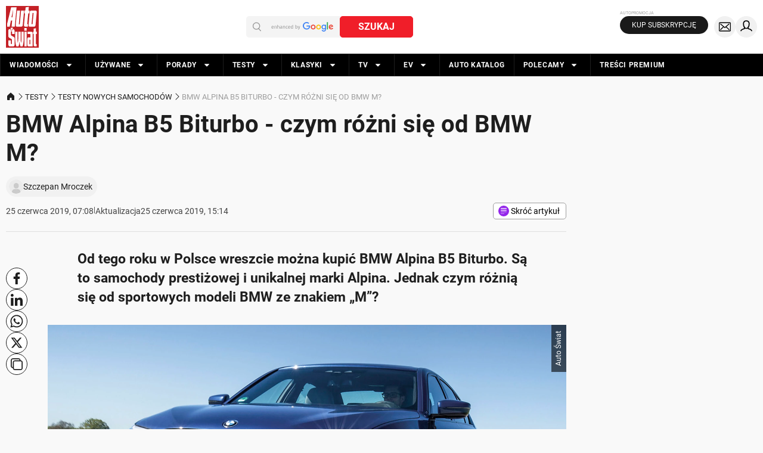

--- FILE ---
content_type: application/javascript; charset=utf-8
request_url: https://fundingchoicesmessages.google.com/f/AGSKWxU5mgz4idhwABgTSl3g2n463np8FGyuPumpUPOQvLSfKPnK1nHrT4T3o0FbILq_LEQCN3WQ8bI68SN_S9qT0sPEb2EY_IXCI1bOGXEFu-NoQsqYA7lj5sDFuRfkvzq3HSVcrkXDOj-TSQ8Wzy_XGjdrIVYBw0GoGipsanDFB52VpEPoWI6A41tqICqX/__sponsor_logic./flash_ads./admeta/cm?/ad2/index.?adtype=
body_size: -1293
content:
window['983918b6-5637-43a0-8fce-de01df7ead58'] = true;

--- FILE ---
content_type: application/javascript; charset=utf-8
request_url: https://fundingchoicesmessages.google.com/f/AGSKWxVdf-0r4i8cM-DQSLmm7SvC-FaI47icf4D43ukbaxKaiMGb8CF7dGh5Nm0KUr6GamHrs5bA519aCskCss6XODGEG0oinanFQbqmarZ5yJNh1wZpKK7u6RHyFXYfzdQTnDDlzvPrdg==?fccs=W251bGwsbnVsbCxudWxsLG51bGwsbnVsbCxudWxsLFsxNzY4ODkwMjY3LDY0MTAwMDAwMF0sbnVsbCxudWxsLG51bGwsW251bGwsWzcsNl0sbnVsbCxudWxsLG51bGwsbnVsbCxudWxsLG51bGwsbnVsbCxudWxsLG51bGwsM10sImh0dHBzOi8vd3d3LmF1dG8tc3dpYXQucGwvdGVzdHkvdGVzdHktbm93eWNoLXNhbW9jaG9kb3cvYm13LWFscGluYS1iNS1iaXR1cmJvLWN6eW0tcm96bmktc2llLW9kLWJtdy1tL2UxY2I2NngiLG51bGwsW1s4LCJNOWxrelVhWkRzZyJdLFs5LCJlbi1VUyJdLFsxNiwiWzEsMSwxXSJdLFsxOSwiMiJdLFsxNywiWzBdIl0sWzI0LCIiXSxbMjksImZhbHNlIl1dXQ
body_size: 115
content:
if (typeof __googlefc.fcKernelManager.run === 'function') {"use strict";this.default_ContributorServingResponseClientJs=this.default_ContributorServingResponseClientJs||{};(function(_){var window=this;
try{
var np=function(a){this.A=_.t(a)};_.u(np,_.J);var op=function(a){this.A=_.t(a)};_.u(op,_.J);op.prototype.getWhitelistStatus=function(){return _.F(this,2)};var pp=function(a){this.A=_.t(a)};_.u(pp,_.J);var qp=_.Zc(pp),rp=function(a,b,c){this.B=a;this.j=_.A(b,np,1);this.l=_.A(b,_.Nk,3);this.F=_.A(b,op,4);a=this.B.location.hostname;this.D=_.Dg(this.j,2)&&_.O(this.j,2)!==""?_.O(this.j,2):a;a=new _.Og(_.Ok(this.l));this.C=new _.bh(_.q.document,this.D,a);this.console=null;this.o=new _.jp(this.B,c,a)};
rp.prototype.run=function(){if(_.O(this.j,3)){var a=this.C,b=_.O(this.j,3),c=_.dh(a),d=new _.Ug;b=_.fg(d,1,b);c=_.C(c,1,b);_.hh(a,c)}else _.eh(this.C,"FCNEC");_.lp(this.o,_.A(this.l,_.Ae,1),this.l.getDefaultConsentRevocationText(),this.l.getDefaultConsentRevocationCloseText(),this.l.getDefaultConsentRevocationAttestationText(),this.D);_.mp(this.o,_.F(this.F,1),this.F.getWhitelistStatus());var e;a=(e=this.B.googlefc)==null?void 0:e.__executeManualDeployment;a!==void 0&&typeof a==="function"&&_.Qo(this.o.G,
"manualDeploymentApi")};var sp=function(){};sp.prototype.run=function(a,b,c){var d;return _.v(function(e){d=qp(b);(new rp(a,d,c)).run();return e.return({})})};_.Rk(7,new sp);
}catch(e){_._DumpException(e)}
}).call(this,this.default_ContributorServingResponseClientJs);
// Google Inc.

//# sourceURL=/_/mss/boq-content-ads-contributor/_/js/k=boq-content-ads-contributor.ContributorServingResponseClientJs.en_US.M9lkzUaZDsg.es5.O/d=1/exm=ad_blocking_detection_executable,kernel_loader,loader_js_executable/ed=1/rs=AJlcJMzanTQvnnVdXXtZinnKRQ21NfsPog/m=cookie_refresh_executable
__googlefc.fcKernelManager.run('\x5b\x5b\x5b7,\x22\x5b\x5bnull,\\\x22auto-swiat.pl\\\x22,\\\x22AKsRol_4P8Wy6ViOw2pWBsjNMTvg95pSE6qwYTuF1tOkGKhvOj49Sn467xn6HsUgGCtG-Gs14IbigXLmLq_SXXovKI68HnNf7yLMxoooZFExrEgciqrBogUNGTlbH2mMY6xMfVAZpiYspshVzQfi4nV99yZQsqRaGw\\\\u003d\\\\u003d\\\x22\x5d,null,\x5b\x5bnull,null,null,\\\x22https:\/\/fundingchoicesmessages.google.com\/f\/AGSKWxVarXQ7pYw9WWzSH2pgo9AMXUV7WTRd2q1N8W_PNWn0fiGcu1cLXh7oW-vfcH3ZWBq-ojk_rma1ULg7w9QtL3G1SzBKMwiw5FzqfFhS5qmYP8waS9ZWF5xhZJkpe5_lN6e7r4YqjA\\\\u003d\\\\u003d\\\x22\x5d,null,null,\x5bnull,null,null,\\\x22https:\/\/fundingchoicesmessages.google.com\/el\/AGSKWxVznV64yk7RlWw35Zgt3ct2cBdrnjXTIXk4UGQi4Ilf9oCN6YAcFNw_PCeV4lJdW17HIHIEPlTDd17HcAqNoyXpniI6-q8lGa2y1Cygav59hbUdUAlSETIuP0QqrbWKnKCSqolirw\\\\u003d\\\\u003d\\\x22\x5d,null,\x5bnull,\x5b7,6\x5d,null,null,null,null,null,null,null,null,null,3\x5d\x5d,\x5b2,1\x5d\x5d\x22\x5d\x5d,\x5bnull,null,null,\x22https:\/\/fundingchoicesmessages.google.com\/f\/AGSKWxUwIB6XuFJ0B0Fa7oZ65vRfFjj-iI-QTvaV5WYALqlM7ly91qykVNF6lzhoayaEYiVxLYhg-d2hnkffBhkW88717isKG_jFYh96F4kPnM6yRTg_33kcEgKtQPTBa6sylpNLM68U1Q\\u003d\\u003d\x22\x5d\x5d');}